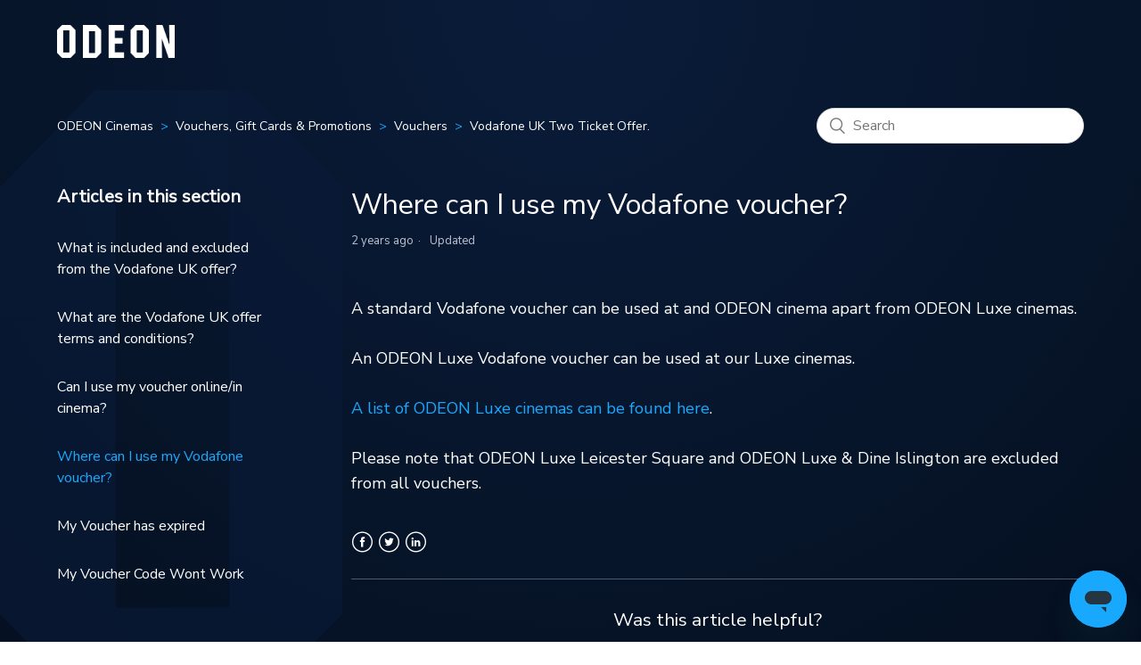

--- FILE ---
content_type: text/html; charset=utf-8
request_url: https://help.odeon.co.uk/hc/en-gb/articles/15608175801490-Where-can-I-use-my-Vodafone-voucher
body_size: 5485
content:
<!DOCTYPE html>
<html dir="ltr" lang="en-GB">
<head>
  <meta charset="utf-8" />
  <!-- v26833 -->


  <title>Where can I use my Vodafone voucher? &ndash; ODEON Cinemas</title>

  <meta name="csrf-param" content="authenticity_token">
<meta name="csrf-token" content="">

  <meta name="description" content="A standard Vodafone voucher can be used at and ODEON cinema apart from ODEON Luxe cinemas. An ODEON Luxe Vodafone voucher can be used at..." /><meta property="og:image" content="https://help.odeon.co.uk/hc/theming_assets/01HZM191DS3M5HE74X91Q4N6H7" />
<meta property="og:type" content="website" />
<meta property="og:site_name" content="ODEON Cinemas" />
<meta property="og:title" content="Where can I use my Vodafone voucher?" />
<meta property="og:description" content="A standard Vodafone voucher can be used at and ODEON cinema apart from ODEON Luxe cinemas. An ODEON Luxe Vodafone voucher can be used at our Luxe cinemas. A list of ODEON Luxe cinemas can be found ..." />
<meta property="og:url" content="https://help.odeon.co.uk/hc/en-gb/articles/15608175801490-Where-can-I-use-my-Vodafone-voucher" />
<link rel="canonical" href="https://help.odeon.co.uk/hc/en-gb/articles/15608175801490-Where-can-I-use-my-Vodafone-voucher">
<link rel="alternate" hreflang="en-gb" href="https://help.odeon.co.uk/hc/en-gb/articles/15608175801490-Where-can-I-use-my-Vodafone-voucher">
<link rel="alternate" hreflang="x-default" href="https://help.odeon.co.uk/hc/en-gb/articles/15608175801490-Where-can-I-use-my-Vodafone-voucher">

  <link rel="stylesheet" href="//static.zdassets.com/hc/assets/application-f34d73e002337ab267a13449ad9d7955.css" media="all" id="stylesheet" />
    <!-- Entypo pictograms by Daniel Bruce — www.entypo.com -->
    <link rel="stylesheet" href="//static.zdassets.com/hc/assets/theming_v1_support-e05586b61178dcde2a13a3d323525a18.css" media="all" />
  <link rel="stylesheet" type="text/css" href="/hc/theming_assets/9485808/360000716159/style.css?digest=31885985729298">

  <link rel="icon" type="image/x-icon" href="/hc/theming_assets/01HZM191HKTJRD2YR11EZ1JRRF">

    <script src="//static.zdassets.com/hc/assets/jquery-ed472032c65bb4295993684c673d706a.js"></script>
    

  <meta content="width=device-width, initial-scale=1.0" name="viewport" />
<link href="https://fonts.googleapis.com/css?family=Nunito+Sans&display=swap" rel="stylesheet"> 

  <script type="text/javascript" src="/hc/theming_assets/9485808/360000716159/script.js?digest=31885985729298"></script>
</head>
<body class="">
  
  
  

  <header class="mian">
  <div class="header">
  <div class="logo">
    <a title="Home" href="/hc/en-gb">
      <img src="/hc/theming_assets/01HZM191DS3M5HE74X91Q4N6H7" alt="ODEON Cinemas Help Centre home page">
    </a>
  </div>
  <div  class="nav-wrapper">
    <span class="icon-menu" tabindex="0" role="" aria-controls="user-nav" aria-expanded="false" aria-label="Toggle navigation menu"></span>
   
  
    <nav class="user-nav" id="user-nav">
     <!-- -->
    </nav>

  </div>
  </div>
</header>


  <main role="main">
    <div class="parallax-image">
  
  <svg width="717px" height="1302px" viewBox="0 0 717 1302" version="1.1" xmlns="http://www.w3.org/2000/svg" style="transform: translate3d(0px, 0px, 0px);" xmlns:xlink="http://www.w3.org/1999/xlink">
    <!-- Generator: Sketch 59.1 (86144) - https://sketch.com -->
    <title>Background / O</title>
    <desc>Created with Sketch.</desc>
    <g id="Background-/-O" stroke="none" stroke-width="1" fill="none" fill-rule="evenodd">
        <path d="M518.372227,1302 L198.627773,1302 L0,1098.25156 L0,203.748442 L198.627773,0 L518.372227,0 L717,203.748442 L717,1098.25156 L518.372227,1302 Z M242.366197,1084.25939 L480.404427,1084.25939 L480.404427,219.221843 L242.366197,219.221843 L242.366197,1084.25939 Z" id="Fill-11" fill="#0A1C3A"></path>
    </g>
</svg>
  
</div>

<div class="container-divider"></div>
<div class="container">
  <nav class="sub-nav">
    <ol class="breadcrumbs">
  
    <li title="ODEON Cinemas">
      
        <a href="/hc/en-gb">ODEON Cinemas</a>
      
    </li>
  
    <li title="Vouchers, Gift Cards &amp; Promotions">
      
        <a href="/hc/en-gb/sections/360003119380-Vouchers-Gift-Cards-Promotions">Vouchers, Gift Cards &amp; Promotions</a>
      
    </li>
  
    <li title="Vouchers">
      
        <a href="/hc/en-gb/sections/360003119300-Vouchers">Vouchers</a>
      
    </li>
  
    <li title="Vodafone UK Two Ticket Offer. ">
      
        <a href="/hc/en-gb/sections/15607791317906-Vodafone-UK-Two-Ticket-Offer">Vodafone UK Two Ticket Offer. </a>
      
    </li>
  
</ol>

    <form role="search" class="search" data-search="" action="/hc/en-gb/search" accept-charset="UTF-8" method="get"><input type="hidden" name="utf8" value="&#x2713;" autocomplete="off" /><input type="hidden" name="category" id="category" value="360002186780" autocomplete="off" />
<input type="search" name="query" id="query" placeholder="Search" aria-label="Search" /></form>
  </nav>

  <div class="article-container" id="article-container">
    <section class="article-sidebar">
      
        <section class="section-articles collapsible-sidebar">
        <h3 class="collapsible-sidebar-title sidenav-title">Articles in this section</h3>
        <ul>
          
            <li>
              <a href="/hc/en-gb/articles/15608827662226-What-is-included-and-excluded-from-the-Vodafone-UK-offer" class="sidenav-item ">What is included and excluded from the Vodafone UK offer?</a>
            </li>
          
            <li>
              <a href="/hc/en-gb/articles/15608660164882-What-are-the-Vodafone-UK-offer-terms-and-conditions" class="sidenav-item ">What are the Vodafone UK offer terms and conditions?</a>
            </li>
          
            <li>
              <a href="/hc/en-gb/articles/15608356853266-Can-I-use-my-voucher-online-in-cinema" class="sidenav-item ">Can I use my voucher online/in cinema?</a>
            </li>
          
            <li>
              <a href="/hc/en-gb/articles/15608175801490-Where-can-I-use-my-Vodafone-voucher" class="sidenav-item current-article">Where can I use my Vodafone voucher?</a>
            </li>
          
            <li>
              <a href="/hc/en-gb/articles/15608066520466-My-Voucher-has-expired" class="sidenav-item ">My Voucher has expired</a>
            </li>
          
            <li>
              <a href="/hc/en-gb/articles/15607969570834-My-Voucher-Code-Wont-Work" class="sidenav-item ">My Voucher Code Wont Work</a>
            </li>
          
        </ul>
        
        </section>
      
    </section>

    <article class="article">
      <header class="article-header">
        <h1 title="Where can I use my Vodafone voucher?" class="article-title">
          Where can I use my Vodafone voucher?
          
        </h1>

        <div class="article-author">
          
          <div class="article-meta">
            

            <ul class="meta-group">
              
                <li class="meta-data"><time datetime="2023-12-07T12:14:45Z" title="2023-12-07T12:14:45Z" data-datetime="relative">07 December 2023 12:14</time></li>
                <li class="meta-data">Updated</li>
              
            </ul>
          </div>
        </div>

        
      </header>

      <section class="article-info">
        <div class="article-content">
          <div class="article-body"><p>A standard Vodafone voucher can be used at and ODEON cinema apart from ODEON Luxe cinemas. <br><br>An ODEON Luxe Vodafone voucher can be used at our Luxe cinemas. <br><br><a href="https://www.odeon.co.uk/experiences/odeon-luxe/">A list of ODEON Luxe cinemas can be found here</a>. <br><br>Please note that ODEON Luxe Leicester Square and ODEON Luxe &amp; Dine Islington are excluded from all vouchers. </p></div>

          <div class="article-attachments">
            <ul class="attachments">
              
            </ul>
          </div>
        </div>
      </section>
   
<!-- Start of odeonsupport Zendesk Widget script -->
<script id="ze-snippet" src="https://static.zdassets.com/ekr/snippet.js?key=9085e8dc-5e9a-47bd-8a69-f2ac0232a3b9"> </script>
<!-- End of odeonsupport Zendesk Widget script -->
      <footer>
        <div class="article-footer">
          
            <div class="article-share">
  <ul class="share">
    <li><a href="https://www.facebook.com/share.php?title=Where+can+I+use+my+Vodafone+voucher%3F&u=https%3A%2F%2Fhelp.odeon.co.uk%2Fhc%2Fen-gb%2Farticles%2F15608175801490-Where-can-I-use-my-Vodafone-voucher" class="share-facebook">Facebook</a></li>
    <li><a href="https://twitter.com/share?lang=en&text=Where+can+I+use+my+Vodafone+voucher%3F&url=https%3A%2F%2Fhelp.odeon.co.uk%2Fhc%2Fen-gb%2Farticles%2F15608175801490-Where-can-I-use-my-Vodafone-voucher" class="share-twitter">Twitter</a></li>
    <li><a href="https://www.linkedin.com/shareArticle?mini=true&source=ODEON+Cinemas+UK&title=Where+can+I+use+my+Vodafone+voucher%3F&url=https%3A%2F%2Fhelp.odeon.co.uk%2Fhc%2Fen-gb%2Farticles%2F15608175801490-Where-can-I-use-my-Vodafone-voucher" class="share-linkedin">LinkedIn</a></li>
  </ul>

</div>
          
          
            
          
        </div>
        
          <div class="article-votes">
            <span class="article-votes-question">Was this article helpful?</span>
            <div class="article-votes-controls" role='radiogroup'>
              <a class="button article-vote article-vote-up" data-helper="vote" data-item="article" data-type="up" data-id="15608175801490" data-upvote-count="4" data-vote-count="39" data-vote-sum="-31" data-vote-url="/hc/en-gb/articles/15608175801490/vote" data-value="null" data-label="4 out of 39 found this helpful" data-selected-class="null" aria-selected="false" role="radio" rel="nofollow" title="Yes" href="#"></a>
              <a class="button article-vote article-vote-down" data-helper="vote" data-item="article" data-type="down" data-id="15608175801490" data-upvote-count="4" data-vote-count="39" data-vote-sum="-31" data-vote-url="/hc/en-gb/articles/15608175801490/vote" data-value="null" data-label="4 out of 39 found this helpful" data-selected-class="null" aria-selected="false" role="radio" rel="nofollow" title="No" href="#"></a>
            </div>
            <small class="article-votes-count">
              <span class="article-vote-label" data-helper="vote" data-item="article" data-type="label" data-id="15608175801490" data-upvote-count="4" data-vote-count="39" data-vote-sum="-31" data-vote-url="/hc/en-gb/articles/15608175801490/vote" data-value="null" data-label="4 out of 39 found this helpful">4 out of 39 found this helpful</span>
            </small>
          </div>
        

      

      <section class="article-relatives">
        
        
          
  <section class="related-articles">
    
      <h3 class="related-articles-title">Related articles</h3>
    
    <ul>
      
        <li>
          <a href="/hc/en-gb/related/click?data=[base64]%3D--af238a2ab6267e3c315562dcc0d13bf90e939353" rel="nofollow">Can I use my voucher online/in cinema?</a>
        </li>
      
        <li>
          <a href="/hc/en-gb/related/click?data=[base64]%3D--cdddd2cef0a034da08d6bbc68306189b31e4611b" rel="nofollow">My Voucher Code Wont Work</a>
        </li>
      
        <li>
          <a href="/hc/en-gb/related/click?data=[base64]" rel="nofollow">What is included and excluded from the Vodafone UK offer?</a>
        </li>
      
        <li>
          <a href="/hc/en-gb/related/click?data=[base64]" rel="nofollow">How do I enter my Voucher Code?</a>
        </li>
      
        <li>
          <a href="/hc/en-gb/related/click?data=[base64]%3D%3D--342587c3d54011f244bc8656c23c82629ad576df" rel="nofollow">What are the Vodafone UK offer terms and conditions?</a>
        </li>
      
    </ul>
  </section>


        
      
      </section>
      <!--
      
        <div class="article-comments" id="article-comments">
          <section class="comments">
            <header class="comment-overview">
              <h3 class="comment-heading">
                Comments
              </h3>
              <p class="comment-callout">0 comments</p>
              
            </header>

            <ul id="comments" class="comment-list">
              
            </ul>

            

            <p class="comment-callout">Article is closed for comments.</p>
          </section>
        </div>
      
-->
    </article>
  </div>
</div>

  </main>

  <footer class="footer">
  <div class="footer-inner">
    <a href="https://www.odeon.co.uk/">ODEON Cinemas</a>
    <!--<a title="Home" href="/hc/en-gb">ODEON Cinemas</a>-->

    <div class="footer-language-selector">
      
    </div>
  </div>
</footer>



  <!-- / -->

  
  <script src="//static.zdassets.com/hc/assets/en-gb.0effdf09bde57a2e0f87.js"></script>
  

  <script type="text/javascript">
  /*

    Greetings sourcecode lurker!

    This is for internal Zendesk and legacy usage,
    we don't support or guarantee any of these values
    so please don't build stuff on top of them.

  */

  HelpCenter = {};
  HelpCenter.account = {"subdomain":"odeonsupport","environment":"production","name":"ODEON Cinemas"};
  HelpCenter.user = {"identifier":"da39a3ee5e6b4b0d3255bfef95601890afd80709","email":null,"name":"","role":"anonymous","avatar_url":"https://assets.zendesk.com/hc/assets/default_avatar.png","is_admin":false,"organizations":[],"groups":[]};
  HelpCenter.internal = {"asset_url":"//static.zdassets.com/hc/assets/","web_widget_asset_composer_url":"https://static.zdassets.com/ekr/snippet.js","current_session":{"locale":"en-gb","csrf_token":null,"shared_csrf_token":null},"usage_tracking":{"event":"article_viewed","data":"BAh7CDoLbG9jYWxlSSIKZW4tZ2IGOgZFVDoPYXJ0aWNsZV9pZGwrCJI0xg8yDjoKX21ldGF7DDoPYWNjb3VudF9pZGkD8L2QOhNoZWxwX2NlbnRlcl9pZGwrCMMzsNFTADoNYnJhbmRfaWRsKwh//bbRUwA6DHVzZXJfaWQwOhN1c2VyX3JvbGVfbmFtZUkiDkFOT05ZTU9VUwY7BlQ7AEkiCmVuLWdiBjsGVDoaYW5vbnltb3VzX3RyYWNraW5nX2lkMA==--a98284f537bc718bdf0afd3efb6832ff45c72661","url":"https://help.odeon.co.uk/hc/activity"},"current_record_id":"15608175801490","current_record_url":"/hc/en-gb/articles/15608175801490-Where-can-I-use-my-Vodafone-voucher","current_record_title":"Where can I use my Vodafone voucher?","current_text_direction":"ltr","current_brand_id":360000716159,"current_brand_name":"ODEON Cinemas UK","current_brand_url":"https://odeonsupport.zendesk.com","current_brand_active":true,"current_path":"/hc/en-gb/articles/15608175801490-Where-can-I-use-my-Vodafone-voucher","show_autocomplete_breadcrumbs":false,"user_info_changing_enabled":false,"has_user_profiles_enabled":false,"has_end_user_attachments":true,"user_aliases_enabled":false,"has_anonymous_kb_voting":true,"has_multi_language_help_center":true,"show_at_mentions":false,"embeddables_config":{"embeddables_web_widget":false,"embeddables_help_center_auth_enabled":false,"embeddables_connect_ipms":false},"answer_bot_subdomain":"static","gather_plan_state":"subscribed","has_article_verification":true,"has_gather":true,"has_ckeditor":false,"has_community_enabled":false,"has_community_badges":true,"has_community_post_content_tagging":false,"has_gather_content_tags":true,"has_guide_content_tags":true,"has_user_segments":true,"has_answer_bot_web_form_enabled":true,"has_garden_modals":false,"theming_cookie_key":"hc-da39a3ee5e6b4b0d3255bfef95601890afd80709-2-preview","is_preview":false,"has_search_settings_in_plan":true,"theming_api_version":1,"theming_settings":{"brand_color":"rgba(33, 85, 168, 1)","brand_text_color":"rgba(255, 255, 255, 1)","text_color":"rgba(51, 51, 51, 1)","link_color":"rgba(25, 170, 255, 1)","background_color":"rgba(255, 255, 255, 1)","heading_font":"-apple-system, BlinkMacSystemFont, 'Segoe UI', Helvetica, Arial, sans-serif","text_font":"-apple-system, BlinkMacSystemFont, 'Segoe UI', Helvetica, Arial, sans-serif","logo":"/hc/theming_assets/01HZM191DS3M5HE74X91Q4N6H7","favicon":"/hc/theming_assets/01HZM191HKTJRD2YR11EZ1JRRF","homepage_background_image":"/hc/theming_assets/01HZM191RHMBCMW3BKP4RXE5P4","community_background_image":"/hc/theming_assets/01HZM191YTXWD6Q1DRTWNEW722","community_image":"/hc/theming_assets/01HZM1924NNH2AWY60HPC53GH0","instant_search":true,"scoped_kb_search":true,"scoped_community_search":true,"show_recent_activity":true,"show_articles_in_section":true,"show_article_author":false,"show_article_comments":true,"show_follow_article":false,"show_recently_viewed_articles":false,"show_related_articles":true,"show_article_sharing":true,"show_follow_section":false,"show_follow_post":false,"show_post_sharing":true,"show_follow_topic":false},"has_pci_credit_card_custom_field":true,"help_center_restricted":false,"is_assuming_someone_else":false,"flash_messages":[],"user_photo_editing_enabled":true,"user_preferred_locale":"en-gb","base_locale":"en-gb","login_url":"https://odeonsupport.zendesk.com/access?brand_id=360000716159\u0026return_to=https%3A%2F%2Fhelp.odeon.co.uk%2Fhc%2Fen-gb%2Farticles%2F15608175801490-Where-can-I-use-my-Vodafone-voucher","has_alternate_templates":true,"has_custom_statuses_enabled":true,"has_hc_generative_answers_setting_enabled":true,"has_generative_search_with_zgpt_enabled":false,"has_suggested_initial_questions_enabled":false,"has_guide_service_catalog":true,"has_service_catalog_search_poc":false,"has_service_catalog_itam":false,"has_csat_reverse_2_scale_in_mobile":false,"has_knowledge_navigation":false,"has_unified_navigation":false,"has_csat_bet365_branding":false,"version":"v26833","dev_mode":false};
</script>

  
  <script src="//static.zdassets.com/hc/assets/moment-3b62525bdab669b7b17d1a9d8b5d46b4.js"></script>
  <script src="//static.zdassets.com/hc/assets/hc_enduser-2a5c7d395cc5df83aeb04ab184a4dcef.js"></script>
  
  
</body>
</html>